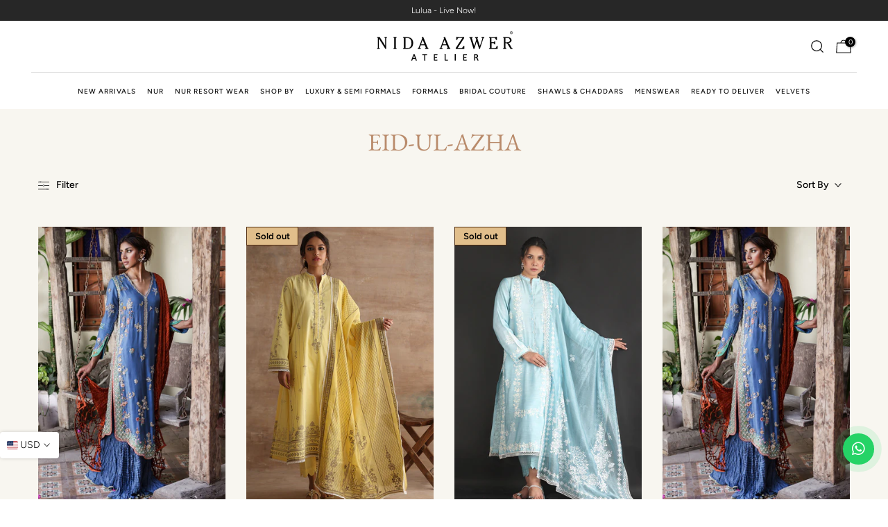

--- FILE ---
content_type: text/html; charset=utf-8
request_url: https://nidaazwer.com/collections/eid22/?section_id=facets
body_size: 467
content:
<div id="shopify-section-facets" class="shopify-section t4s-section-filter t4s-section-admn2-fixed"><link rel="stylesheet" href="//nidaazwer.com/cdn/shop/t/67/assets/drawer.min.css?v=143398322323953714951767875501" media="all">
<link rel="stylesheet" href="//nidaazwer.com/cdn/shop/t/67/assets/facets.css?v=160478476789453459291767875501" media="all">
<div data-filter-links id="t4s-filter-hidden" class="t4s-filter-hidden is--t4s-filter-native t4s-drawer t4s-drawer__left" aria-hidden="true">
   <div class="t4s-drawer__header">
      <span>Filter</span>
      <button class="t4s-drawer__close" data-drawer-close aria-label="Close Search"><svg class="t4s-iconsvg-close" role="presentation" viewBox="0 0 16 14"><path d="M15 0L1 14m14 0L1 0" stroke="currentColor" fill="none" fill-rule="evenodd"></path></svg></button>
   </div>

   <div class="t4s-drawer__content">
      <div class="t4s-drawer__main">
         <div data-t4s-scroll-me class="t4s-drawer__scroll t4s-current-scrollbar"><form id="FacetFiltersForm" data-sidebar-links class="t4s-facets__form t4s-row t4s-g-0"><div id="blockid_1" class="t4s-col-item t4s-col-12 t4s-facet is--blockid_price">
                              <h5 class="t4s-facet-title">Price</h5>
                              <div class="t4s-price_slider_wrapper">
                                <div class="t4s-price_slider"></div>
                                <div class="t4s-price_slider_amount" data-step="1" data-maxstr='filter.v.price.lte' data-minstr='filter.v.price.gte'>
                                  <input type="hidden" class="t4s-url_price" name="url_price" value="">
                                  <input type="hidden" class="t4s-min_price" name="min_price" value="0" data-min="0" placeholder="Min price">
                                  <input type="hidden" class="t4s-max_price" name="max_price" value="147100" data-max="147100" placeholder="Max price">
                                  <div class="t4s-price_steps_slider"></div>
                                  
                                  <div class="t4s-price_label">
                                    Price: <span class="t4s-from"><span class=money>$0</span></span> — <span class="t4s-to"><span class=money>$1,471</span></span>
                                  </div>
                                </div>
                              </div>
                           </div><div id="blockid_2" class="t4s-col-item t4s-col-12 t4s-facet is--blockiddiscount">
                                 <h5 class="t4s-facet-title">Discount</h5>
                                 <div class="t4s-facet-content">
                                    <ul class="t4s-filter__values is--style-checkbox t4s-current-scrollbar"><li 
                                              class="">
                                              <a href="/collections/eid22?filter.p.m.custom.discount=35%25"><div class="t4s-checkbox-wrapper t4s-pr t4s-oh"><svg focusable="false" viewBox="0 0 24 24" width="14" height="14" role="presentation"><path fill="currentColor" d="M9 20l-7-7 3-3 4 4L19 4l3 3z"></path></svg></div>35%<span class="t4s-value-count">(1)</span></a></li><li 
                                              class="">
                                              <a href="/collections/eid22?filter.p.m.custom.discount=50%25"><div class="t4s-checkbox-wrapper t4s-pr t4s-oh"><svg focusable="false" viewBox="0 0 24 24" width="14" height="14" role="presentation"><path fill="currentColor" d="M9 20l-7-7 3-3 4 4L19 4l3 3z"></path></svg></div>50%<span class="t4s-value-count">(1)</span></a></li></ul>
                                 </div>
                           </div><style>
                
                  /* Nur collection prduct type by metafield */
                  .t4s-facet.is--blockidproduct-types{
                    display:none;
                  }
                
              </style><div id="blockid_3" class="t4s-col-item t4s-col-12 t4s-facet is--blockidsize">
                                 <h5 class="t4s-facet-title">Size</h5>
                                 <div class="t4s-facet-content">
                                    <ul class="t4s-filter__values is--style-checkbox t4s-current-scrollbar"><li 
                                              class="NK_size ">
                                              <a href="/collections/eid22?filter.v.option.size=XS"><div class="t4s-checkbox-wrapper t4s-pr t4s-oh"><svg focusable="false" viewBox="0 0 24 24" width="14" height="14" role="presentation"><path fill="currentColor" d="M9 20l-7-7 3-3 4 4L19 4l3 3z"></path></svg></div>XS<span class="t4s-value-count">(3)</span></a></li><li 
                                              class="NK_size ">
                                              <a href="/collections/eid22?filter.v.option.size=S"><div class="t4s-checkbox-wrapper t4s-pr t4s-oh"><svg focusable="false" viewBox="0 0 24 24" width="14" height="14" role="presentation"><path fill="currentColor" d="M9 20l-7-7 3-3 4 4L19 4l3 3z"></path></svg></div>S<span class="t4s-value-count">(4)</span></a></li><li 
                                              class="NK_size ">
                                              <a href="/collections/eid22?filter.v.option.size=M"><div class="t4s-checkbox-wrapper t4s-pr t4s-oh"><svg focusable="false" viewBox="0 0 24 24" width="14" height="14" role="presentation"><path fill="currentColor" d="M9 20l-7-7 3-3 4 4L19 4l3 3z"></path></svg></div>M<span class="t4s-value-count">(3)</span></a></li><li 
                                              class="NK_size ">
                                              <a href="/collections/eid22?filter.v.option.size=L"><div class="t4s-checkbox-wrapper t4s-pr t4s-oh"><svg focusable="false" viewBox="0 0 24 24" width="14" height="14" role="presentation"><path fill="currentColor" d="M9 20l-7-7 3-3 4 4L19 4l3 3z"></path></svg></div>L<span class="t4s-value-count">(3)</span></a></li><li 
                                              class="NK_size ">
                                              <a href="/collections/eid22?filter.v.option.size=XL"><div class="t4s-checkbox-wrapper t4s-pr t4s-oh"><svg focusable="false" viewBox="0 0 24 24" width="14" height="14" role="presentation"><path fill="currentColor" d="M9 20l-7-7 3-3 4 4L19 4l3 3z"></path></svg></div>XL<span class="t4s-value-count">(2)</span></a></li><li 
                                              class="NK_size ">
                                              <a href="/collections/eid22?filter.v.option.size=One+Size"><div class="t4s-checkbox-wrapper t4s-pr t4s-oh"><svg focusable="false" viewBox="0 0 24 24" width="14" height="14" role="presentation"><path fill="currentColor" d="M9 20l-7-7 3-3 4 4L19 4l3 3z"></path></svg></div>One Size<span class="t4s-value-count">(4)</span></a></li></ul>
                                 </div>
                           </div><style>
                
                  /* Nur collection prduct type by metafield */
                  .t4s-facet.is--blockidproduct-types{
                    display:none;
                  }
                
              </style><div id="blockid_4" class="t4s-col-item t4s-col-12 t4s-facet is--blockidfabric">
                                 <h5 class="t4s-facet-title">Fabric</h5>
                                 <div class="t4s-facet-content">
                                    <ul class="t4s-filter__values is--style-checkbox t4s-current-scrollbar"><li 
                                              class="">
                                              <a href="/collections/eid22?filter.v.option.fabric=Khaadi+Silk"><div class="t4s-checkbox-wrapper t4s-pr t4s-oh"><svg focusable="false" viewBox="0 0 24 24" width="14" height="14" role="presentation"><path fill="currentColor" d="M9 20l-7-7 3-3 4 4L19 4l3 3z"></path></svg></div>Khaadi Silk<span class="t4s-value-count">(2)</span></a></li><li 
                                              class="">
                                              <a href="/collections/eid22?filter.v.option.fabric=Pure+Raw+Silk"><div class="t4s-checkbox-wrapper t4s-pr t4s-oh"><svg focusable="false" viewBox="0 0 24 24" width="14" height="14" role="presentation"><path fill="currentColor" d="M9 20l-7-7 3-3 4 4L19 4l3 3z"></path></svg></div>Pure Raw Silk<span class="t4s-value-count">(1)</span></a></li></ul>
                                 </div>
                           </div><style>
                
                  /* Nur collection prduct type by metafield */
                  .t4s-facet.is--blockidproduct-types{
                    display:none;
                  }
                
              </style><div id="blockid_5" class="t4s-col-item t4s-col-12 t4s-facet is--blockidproduct-type">
                                 <h5 class="t4s-facet-title">Product type</h5>
                                 <div class="t4s-facet-content">
                                    <ul class="t4s-filter__values is--style-checkbox t4s-current-scrollbar"><li 
                                              class="">
                                              <a href="/collections/eid22?filter.p.product_type=Nur+Basics"><div class="t4s-checkbox-wrapper t4s-pr t4s-oh"><svg focusable="false" viewBox="0 0 24 24" width="14" height="14" role="presentation"><path fill="currentColor" d="M9 20l-7-7 3-3 4 4L19 4l3 3z"></path></svg></div>Nur Basics<span class="t4s-value-count">(2)</span></a></li><li 
                                              class="">
                                              <a href="/collections/eid22?filter.p.product_type=Formals"><div class="t4s-checkbox-wrapper t4s-pr t4s-oh"><svg focusable="false" viewBox="0 0 24 24" width="14" height="14" role="presentation"><path fill="currentColor" d="M9 20l-7-7 3-3 4 4L19 4l3 3z"></path></svg></div>Formals<span class="t4s-value-count">(2)</span></a></li></ul>
                                 </div>
                           </div><style>
                
                  /* Nur collection prduct type by metafield */
                  .t4s-facet.is--blockidproduct-types{
                    display:none;
                  }
                
              </style><div id="blockid_6" class="t4s-col-item t4s-col-12 t4s-facet is--blockidproduct-types">
                                 <h5 class="t4s-facet-title">Product type </h5>
                                 <div class="t4s-facet-content">
                                    <ul class="t4s-filter__values is--style-checkbox t4s-current-scrollbar"><li 
                                              class="">
                                              <a href="/collections/eid22?filter.p.m.custom.nur_sub_category=Essentials"><div class="t4s-checkbox-wrapper t4s-pr t4s-oh"><svg focusable="false" viewBox="0 0 24 24" width="14" height="14" role="presentation"><path fill="currentColor" d="M9 20l-7-7 3-3 4 4L19 4l3 3z"></path></svg></div>Essentials<span class="t4s-value-count">(2)</span></a></li></ul>
                                 </div>
                           </div><style>
                
                  /* Nur collection prduct type by metafield */
                  .t4s-facet.is--blockidproduct-types{
                    display:none;
                  }
                
              </style><div id="blockid_7" class="t4s-col-item t4s-col-12 t4s-facet is--blockidColor">
                              <h5 class="t4s-facet-title">Color</h5>
                              <div class="t4s-facet-content">
                                 <ul class="t4s-filter__values is--style-color t4s-current-scrollbar"><li ><a href="/collections/eid22?filter.v.option.color=Blue"><div class="t4s-filter_color t4s-pr t4s-oh"><span class="bg_color_blue lazyloadt4s"></span><svg focusable="false" viewBox="0 0 24 24" width="14" height="14" role="presentation"><path fill="currentColor" d="M9 20l-7-7 3-3 4 4L19 4l3 3z"></path></svg></div> Blue<span class="t4s-value-count">(1)</span></a></li><li ><a href="/collections/eid22?filter.v.option.color=Yellow"><div class="t4s-filter_color t4s-pr t4s-oh"><span class="bg_color_yellow lazyloadt4s"></span><svg focusable="false" viewBox="0 0 24 24" width="14" height="14" role="presentation"><path fill="currentColor" d="M9 20l-7-7 3-3 4 4L19 4l3 3z"></path></svg></div> Yellow<span class="t4s-value-count">(1)</span></a></li></ul>
                              </div>
                            </div><style>
                
                  /* Nur collection prduct type by metafield */
                  .t4s-facet.is--blockidproduct-types{
                    display:none;
                  }
                
              </style><div id="blockid_8" class="t4s-col-item t4s-col-12 t4s-facet is--blockiditem">
                                 <h5 class="t4s-facet-title">Item</h5>
                                 <div class="t4s-facet-content">
                                    <ul class="t4s-filter__values is--style-checkbox t4s-current-scrollbar"><li 
                                              class="">
                                              <a href="/collections/eid22?filter.v.option.item=Dhaka+Pajama"><div class="t4s-checkbox-wrapper t4s-pr t4s-oh"><svg focusable="false" viewBox="0 0 24 24" width="14" height="14" role="presentation"><path fill="currentColor" d="M9 20l-7-7 3-3 4 4L19 4l3 3z"></path></svg></div>Dhaka Pajama<span class="t4s-value-count">(2)</span></a></li><li 
                                              class="">
                                              <a href="/collections/eid22?filter.v.option.item=Dupatta"><div class="t4s-checkbox-wrapper t4s-pr t4s-oh"><svg focusable="false" viewBox="0 0 24 24" width="14" height="14" role="presentation"><path fill="currentColor" d="M9 20l-7-7 3-3 4 4L19 4l3 3z"></path></svg></div>Dupatta<span class="t4s-value-count">(4)</span></a></li><li 
                                              class="">
                                              <a href="/collections/eid22?filter.v.option.item=Pants"><div class="t4s-checkbox-wrapper t4s-pr t4s-oh"><svg focusable="false" viewBox="0 0 24 24" width="14" height="14" role="presentation"><path fill="currentColor" d="M9 20l-7-7 3-3 4 4L19 4l3 3z"></path></svg></div>Pants<span class="t4s-value-count">(2)</span></a></li><li 
                                              class="">
                                              <a href="/collections/eid22?filter.v.option.item=Shirt"><div class="t4s-checkbox-wrapper t4s-pr t4s-oh"><svg focusable="false" viewBox="0 0 24 24" width="14" height="14" role="presentation"><path fill="currentColor" d="M9 20l-7-7 3-3 4 4L19 4l3 3z"></path></svg></div>Shirt<span class="t4s-value-count">(2)</span></a></li><li 
                                              class="">
                                              <a href="/collections/eid22?filter.v.option.item=Shirt+%26+Pant"><div class="t4s-checkbox-wrapper t4s-pr t4s-oh"><svg focusable="false" viewBox="0 0 24 24" width="14" height="14" role="presentation"><path fill="currentColor" d="M9 20l-7-7 3-3 4 4L19 4l3 3z"></path></svg></div>Shirt &amp; Pant<span class="t4s-value-count">(1)</span></a></li></ul>
                                 </div>
                           </div><style>
                
                  /* Nur collection prduct type by metafield */
                  .t4s-facet.is--blockidproduct-types{
                    display:none;
                  }
                
              </style><div id="blockid_9" class="t4s-col-item t4s-col-12 t4s-facet is--blockidavailability">
                                 <h5 class="t4s-facet-title">Availability</h5>
                                 <div class="t4s-facet-content">
                                    <ul class="t4s-filter__values is--style-checkbox t4s-current-scrollbar"><li 
                                              class="NK_avail">
                                              <a href="/collections/eid22?filter.v.availability=1"><div class="t4s-checkbox-wrapper t4s-pr t4s-oh"><svg focusable="false" viewBox="0 0 24 24" width="14" height="14" role="presentation"><path fill="currentColor" d="M9 20l-7-7 3-3 4 4L19 4l3 3z"></path></svg></div>In stock<span class="t4s-value-count">(2)</span></a></li><li 
                                              class="">
                                              <a href="/collections/eid22?filter.v.availability=0"><div class="t4s-checkbox-wrapper t4s-pr t4s-oh"><svg focusable="false" viewBox="0 0 24 24" width="14" height="14" role="presentation"><path fill="currentColor" d="M9 20l-7-7 3-3 4 4L19 4l3 3z"></path></svg></div>Out of stock<span class="t4s-value-count">(2)</span></a></li></ul>
                                 </div>
                           </div><style>
                
                  /* Nur collection prduct type by metafield */
                  .t4s-facet.is--blockidproduct-types{
                    display:none;
                  }
                
              </style></form>
         </div>
      </div></div>
</div></div>

--- FILE ---
content_type: text/css
request_url: https://nidaazwer.com/cdn/shop/t/67/assets/custom.css?v=100227062497078351511767875501
body_size: 5478
content:
.my-btn{display:flex;width:max-content;margin:auto;background-color:transparent;color:#222;text-decoration:underline;font-size:15px;font-weight:500}.my-btn:hover{background-color:transparent!important}.jNA button.flickityt4s-button.flickityt4s-prev-next-button.previous:after,.jNA button.flickityt4s-button.flickityt4s-prev-next-button.previous:before{position:absolute;content:"";width:20px;height:20px;opacity:1}.jNA button.flickityt4s-button.flickityt4s-prev-next-button.previous:after{content:"";display:inline-block;width:20px;height:20px;background-image:url(https://cdn.shopify.com/s/files/1/0790/3779/2529/files/icons8-arrow-right-96_1.png?v=1728885877);background-size:cover;transform:scaleX(-1)}button.flickityt4s-button.flickityt4s-prev-next-button.next:after,button.flickityt4s-button.flickityt4s-prev-next-button.next:before{position:absolute;content:"";width:20px;height:20px;opacity:1}.jNA button.flickityt4s-button.flickityt4s-prev-next-button.next:after{content:"";display:inline-block;width:20px;height:20px;background-image:url(https://cdn.shopify.com/s/files/1/0790/3779/2529/files/icons8-arrow-right-96_1.png?v=1728885877);background-size:cover}.jbridal{margin-top:70px;margin-bottom:70px}.borders{display:flex;justify-content:center}.borderone{border:2px solid #A8907C;width:1250px}.bordertwo{border:2px solid #A8907C;margin:-11px -11px 8px 9px;width:1250px}span.t4s-value-count{display:none}li#item_base_RQfB8A a{font-weight:600}h3.t4s-image-text-heading.t4s-fs-md-40.t4-fs-30{letter-spacing:1px!important}span.t4s-badge-price{display:none}.t4s-product-quick-shop .t4s-product-price ins span.money{color:red!important}li#item_mega_rT4tkn>a{color:red;font-weight:600}li#item_menu_cDgd8m>a>span.t4s-nav_link_txt{color:red!important;font-weight:600}span.t4s-badge-item.t4s-badge-sale{border:2px solid #AB0000}span.t4s-badge-item.t4s-badge-soldout{color:#000;font-weight:600!important;border:1px solid #512c0e!important}div#moneyAll del{font-size:18px}p.t4s-cart__agree a{text-decoration:underline}a.t4s-btn__cart{margin-bottom:0!important}.t4s-pr-ellipsis-true .t4s-product .t4s-product-title{text-overflow:clip!important;white-space:normal!important}.type_mn_link>.t4s-heading{font-size:13px;font-weight:600;padding-bottom:2px;margin-bottom:5px}.type_mn_link .t4s-sub-column li a{font-size:13px;padding:5px 0}div#content_mega_Amax68 .t4s-container{transform:translate(10px);overflow:hidden}div#content_mega_Amax68{padding:20px 15px!important}div#content_mega_6fDa6F,div#content_mega_zKULQV,div#content_mega_xgdefK,div#content_mega_3hXmr4,div#content_header-bottom-1{padding:20px!important}.t4s-swatch__option.is-t4s-name__size{position:relative;padding-bottom:20px}.t4s-swatch__option.is-t4s-name__size a.t4s-ch.t4s-btn__size-chart{position:absolute;bottom:0;font-weight:400}.t4s-mini-search__content.t4s_ratioadapt{max-height:max-content!important}.searched_new_list.t4s_ratioadapt i.lab.la-whatsapp{color:#000!important}body.template-collection .header-banner h1.title-head{margin-bottom:10px}.t4s-section-header__mid{border-bottom:1px solid #b3b3b3;margin:0 30px}nav.t4s-navigation.t4s-text-center.t4s-nav__hover_sideup.t4s-nav-arrow__false{padding-top:15px;padding-bottom:15px}body.template-product .t4s-section-header__mid,body.template-collection .t4s-section-header__mid,body.template-page .t4s-section-header__mid{border-color:#e3e3e3}.t4s-col-item.t4s-gallery-item.t4s-gallery-item-1 .t4s_ratio:before,.t4s-col-item.t4s-gallery-item.t4s-gallery-item-3 .t4s_ratio:before{--t4s-aspect-ratio: calc(99.8% / (var(--aspect-ratioapt)))}p.t4s-db{font-size:12px!important;margin:0;margin-top:8px!important;line-height:18px!important}.simple-btn .t4s-feature-columns__content a.t4s-btn:after{border:1px solid}.simple-btn .t4s-feature-columns__content a.t4s-btn:hover:before,.simple-btn .t4s-feature-columns__content a.t4s-btn:hover{background-color:transparent!important}.text-center span.t4s-section-des.t4s-subtitle{text-align:center}.btn-over-img .t4s-col-item:hover img,.image-hover .t4s-col-item.t4s-gallery-item:hover img{transform:scale(1.1)}.text-over-image{position:absolute!important;bottom:60px!important;left:50%!important;transform:translate(-50%)!important;width:max-content!important;height:auto!important;z-index:9;text-align:center}.text-over-image h2.image-over-heading{color:#fff;font-family:Figtree;display:block;margin-bottom:10px;font-size:35px}.text-over-image a.btn-over-image{color:#fff;border:1px solid;padding:8px 20px;display:inline-block}.image-hover .t4s-cat-content.t4s-source-image img{transition:.5s}.image-hover .t4s-cat-content.t4s-source-image:hover img{transform:scale(1.1);transition:.5s}.slider_image_hover .t4s-col-img .flickityt4s-viewport .t4s-col-item .t4s_ratio:hover img{transform:scale(1.1);transition:.9s}.slider_image_hover .t4s-col-img .flickityt4s-viewport .t4s-col-item .t4s_ratio{position:relative;overflow:hidden;transition:.9s}.slider_image_hover .t4s-col-img .flickityt4s-viewport .t4s-col-item .t4s_ratio img{transition:.9s}.featured-col-inner{display:block;position:relative}.featured-col-inner .t4s_ratio{margin:0!important}.featured-col-inner .t4s_ratio{position:relative;overflow:hidden!important;max-width:100%!important}h3.t4s-section-title.t4s-title a{color:#000}.mfp-wrap,.t4sp-theme .mfp-wrap{overflow:none!important;height:100vh}div#content_mega_Amax68 .t4s-row .t4s-col-2{flex:0 0 auto;width:19.666667%!important}button.tn.t4s-d-inline-flex.pinchtozoom{padding:10px 20px!important;height:auto;position:absolute;left:50%;transform:translate(-50%);border-radius:30px;-webkit-backdrop-filter:blur(5px);backdrop-filter:blur(5px);background-color:#fffc;display:none!important}.t4s-section-main-product .t4s-pr-group-btns{width:100%}button.tn.t4s-d-inline-flex.pinchtozoom span.t4s-pr__text-btn{max-width:100%;padding:0;font-weight:500}.t4s-single-product-badge.t4s-pa.t4s-pe-none.t4s-op-0.lazyloadt4sed{left:15px;right:unset}body.template-collection main#MainContent{background:#f8f6f0}.collection-whatsapp a span.t4s-text-pr{font-size:14px;letter-spacing:1px}.collection-whatsapp a.t4s-pr-item-btn.t4s-pr-addtocart.callforpricing:hover{background-color:transparent!important;color:#000}div#t4s-filter-hidden{padding-left:10px}.t4s-richtext_text_d3d68j.t4s-pr__richtext.t4s-rte{margin-bottom:25px!important}.t4s-top-list-collections .t4s-cat-item a:hover,.t4s-top-list-collections .t4s-cat-item.t4s-current-cat a{border-color:#745b49}div#shopify-section-template--22517122105617__heading_template{margin-bottom:10px}.t4s-richtext_text_d3d68j.t4s-pr__richtext.t4s-rte p{font-size:12px!important}.custom_vendor_name p{font-size:15px;font-weight:400;line-height:25px;margin-bottom:0;letter-spacing:2.5px!important}.t4s-product__info-wrapper .t4s-product__price-review span.money{letter-spacing:2px}.t4s-swatch__option.is-t4s-style__color.is-t4s-name__color.is--first-color span.t4s-dib.t4s-swatch__current{display:none}.t4s-swatch__option.is-t4s-style__color.is-t4s-name__color.is--first-color{order:3}.addons span.money{display:block!important}a.call-price{font-size:15px;color:#b98b6b!important;font-weight:500!important}li.NA-View.All.t4s-menu-item a{font-weight:600!important;border-top:1px solid rgba(var(--text-color-rgb),.2);padding-left:10px;margin:5px 20px}li.NAA-View.All.t4s-menu-item.t4s-item-level-2 a{font-weight:600!important;border-top:1px solid rgba(var(--text-color-rgb),.2);padding-left:40px}li.NAL-View.All.t4s-menu-item a{font-weight:600;color:#ad7936!important;border:0!important;text-decoration:none!important}.t4s-csecondary{font-weight:400}.t4s-sku-wrapper{margin-bottom:5px!important}span.newsText{display:none}.t4s-liquid_custom_liquid_9B4pLW.custom_vendor_name.t4s-pr__custom-liquid.t4s-rte{text-transform:uppercase;margin-bottom:5px}.t4s-product__price-review{margin-bottom:5px!important}.t4s-product-price span.money{letter-spacing:2px;font-weight:600}.t4s-product_social-share.t4s-text-end{margin:0}.t4s-mini_cart__meta .t4s-cart_meta_price span.money{display:block;font-weight:500;font-size:14px}.t4s-cart__totalPrice span.money{display:block}.t4s-mini_cart__title{font-weight:600}.t4s-section-inner.about-text-center .t4s-container .t4s-image-text{justify-content:center}div#ProductInfo-template--main-qv__main .t4s-liquid_custom_liquid_wzwrLL.t4s-pr__custom-liquid.t4s-rte{margin-bottom:0!important}div#ProductInfo-template--main-qv__main .t4s-liquid_custom_liquid_wzwrLL.t4s-pr__custom-liquid.t4s-rte p{font-size:16px;text-transform:uppercase}div#ProductInfo-template--main-qv__main h1.t4s-product__title{line-height:1}div#ProductInfo-template--main-qv__main .t4s-product-price{font-size:18px;margin-bottom:10px;color:#b98b6b;font-weight:500}p.qv-vendorname{line-height:1;text-transform:uppercase;font-size:16px;margin-bottom:14px;font-weight:500;margin-top:5px}.t4s-product-qs__title>a,.t4s-product-quick-view .t4s-product__title>a{font-family:EB-Garamond}div#ProductInfo-template--main-qv__main p{font-size:14px}.t4s-product-qs__price{margin-bottom:5px}h1.t4s-product-qs__title{margin:0!important}.t4s-product-qs-inner span.money{color:#b98b6b}.t4s-product-qs-inner span.money{color:#b98b6b;font-weight:500}.t4s-product__social img{width:18px}.js-resize-sensor,.t-CardsRegion,.a-CardView-media,.a-TMV-w-scroll{overflow:visible!important}.t4s_ratio.t4s-product__media img{transition:.2s!important}.t4s-pr__btn-detail{margin-top:15px;text-align:center;margin-bottom:15px}.t4s-product-quick-shop .t4s-product-form__variants,.t4s-product-quick-view .t4s-product__description p{margin-bottom:0}.t4s-product-quick-view .t4s-product__description{margin-bottom:10px}button.read-more-btn{background-color:transparent;color:#000;padding:0;margin-bottom:20px;margin-top:10px}.t4s-product-vendor{margin-top:5px!important;margin-bottom:4px!important;letter-spacing:3.5px!important;text-transform:uppercase;line-height:1;font-size:12px}.t4s-socials.t4s-socials-style-1{display:flex;flex-direction:column;position:absolute;right:0;opacity:0;gap:13px;z-index:-999999}.t4s-product__social{transition:.5s;position:absolute;top:23px;right:0;height:100px;cursor:pointer}.t4s-product__social:hover .t4s-socials.t4s-socials-style-1{opacity:1;z-index:999999;top:35px;transition:.5s}.gap-slider-image .t4s-col-item{padding:0 5px}li#item_mega_rT4tkn a.t4s-lh-1.t4s-d-flex.t4s-align-items-center.t4s-pr{font-weight:700!important}.t4s-product a.t4s-pr-wishlist.is--added,.css_for_wis_app_true .t4s-product .t4s-pr-wishlist.is--added{background-color:transparent;color:red}a.t4s-pr-item-btn.t4s-pr-quickview:hover{color:#fff}a.t4s-pr-item-btn.t4s-pr-quickview,.t4s-pr-style6 .t4s-product-btns2>.t4s-pr-item-btn{color:#dda74f}body.template-cart p.t4s-pr.t4s-cart__agree input[type=checkbox][data-agree-checkbox]+label:before{top:0}@media (max-width: 767px){.about-text .t4s-image-text-des.t4-fs-md-18.t4s-fs-15.t4s-rte p{margin-bottom:10px}}.t4s-top-bar__wrap{padding:0;min-height:30px;font-size:12px}p.t4s-cart_meta_variant{font-size:12px!important;line-height:15px!important;margin-bottom:5px!important}.t4s-section-inner.t4s_nt_se_template--22177941291281__product-recommendations .t4s-product-info__inner .t4s-product-price span.money{display:block}a.t4s-pr-item-btn.t4s-pr-addtocart.callforpricing{font-size:16px;letter-spacing:0;font-weight:500;display:flex;align-items:center}a.t4s-pr-item-btn.t4s-pr-addtocart.callforpricing i.lab.la-whatsapp{color:#fff;font-size:22px!important}.t4s-mini-search__content.t4s_ratioadapt a.t4s-pr-item-btn.t4s-pr-addtocart.callforpricing i.lab.la-whatsapp{color:#000}div#whatsapp a.t4s-pr-item-btn.t4s-pr-addtocart.callforpricing{background-color:#000;width:fit-content;padding:10px 30px;color:#fff;margin-top:13px}div#whatsapp a.t4s-pr-item-btn.t4s-pr-addtocart.callforpricing:hover{background-color:#1a1a1a}.t4s-text-center .t4s-newsletter__inner input.t4s-newsletter__email::placeholder{text-align:left}.t4s-popup-newsletter-form span.t4s-newsletter__text span.newsText{display:block}div#t4s-popup__newsletter{position:relative}div#t4s-popup__newsletter button.mfp-close{position:absolute}.t4s-btn-currencies-sidebar{left:0;width:fit-content;bottom:40px;top:auto}a.text-white{color:#fff!important;height:75px;position:relative;margin:8px;border-radius:15px}.bg-overlay{position:absolute;background-color:#00000059;width:100%;height:100%;left:0;top:0;z-index:revert-layer}.nav-title{z-index:9}body.template-collection .header-banner .t4s-container div.desc-head{font-size:24px}.t4s-icon.t4s-icon--heart,.t4s-site-nav__icons.t4s-use__kalles svg.t4s-icon--account,.t4s-icon.t4s-icon--search{width:24px;height:24px}p{font-size:18px;line-heignt:1.5;color:#000;font-weight:300}.t4s-product__info-wrapper ul li span,.t4s-product__info-wrapper ul li{font-size:14px!important}.shopify-section-header-sticky .t4s-header__wrapper .t4s-section-header__mid .t4s-row .t4s-col-group_btns .t4s-site-nav__icon.t4s-site-nav__search img,.shopify-section-header-sticky .t4s-header__wrapper .t4s-site-nav__icon.t4s-site-nav__heart img,.shopify-section-header-sticky .t4s-header__wrapper .t4s-site-nav__icon.t4s-site-nav__cart img{filter:brightness(0)}.t4s-product-info h3.t4s-product-title{letter-spacing:3px}.t4s-product-vendor a{font-weight:500;text-transform:uppercase}svg.accordian_arrow{transition:.5s;width:20px}.t4s-tabs.t4s-accordion-mb-true .t4s-tab-wrapper a{background-color:transparent}.t4s-tab-wrapper.t4s-active svg.accordian_arrow{transform:rotate(180deg)}.t4s-product-tabs-wrapper .t4s-tab-content{border:0!important;padding:0!important;font-size:16px!important}.t4s-product-tabs-wrapper .t4s-tab-content p{font-size:14px!important;line-height:26px}.t4s-flicky-slider.t4s-dots-style-elessi .dot.is-selected,.t4s-flicky-slider .flickityt4s-page-dots .dot{--slider-dot-width: 89px;height:4px}.t4s-section-inner.btn-over-img .t4s_ratioadapt .t4s-col-item .t4s-feature-columns__content{position:absolute;bottom:30px;z-index:99;width:100%}.t4s-section-inner.btn-over-img .t4s_ratioadapt .t4s-col-item .t4s-feature-columns__content h3.t4s-feature-columns__title a:hover{text-shadow:2px 2px 1px #000000;color:#fff}.t4s-section-inner.btn-over-img .t4s-col-item:hover .t4s-feature-columns__content h3.t4s-feature-columns__title:after{-webkit-opacity:1!important;transition:.5s!important}.text-bm-0 .t4s-image-text-des p{margin-bottom:0}.desktop-mobile-image .mobile_image{display:none}.t4s-section-inner.text-with-collections h3.t4s-image-text-heading.image-text-heading_custom{letter-spacing:14px}.left-Col_Image-mobile-image{display:none}.t4s-coll-style-7 .t4s-cate-wrapper{min-width:100%;transform:none;height:fit-content;position:relative;bottom:0}.t4s-image-text-des.t4s-image-text-des-custom{width:70%;margin:auto}.t4s-section-inner.text-with-collections .t4s-image-text-des.t4s-image-text-des-custom p{color:#745b49!important;font-weight:400}.mobile-btn{display:none}.desktop_image{display:block}.mobile_image,.t4s-custom-col.bl-bl_col_J38cgJ{display:none}.t4s-fs-md-40{letter-spacing:12px}.t4s-section-inner.text-bm-0 a.t4s-btn{letter-spacing:2px;padding:7px 20px!important;display:inline}.t4s-footer-wrap h3.t4s-col-heading{font-family:Figtree;font-size:18px;font-weight:500}.about-banner .t4s-banner-content{text-align:right!important;left:35%;width:50%!important}.about-text .t4s-col-text h3.t4s-image-text-heading{border-bottom:2px solid #707070!important;width:fit-content;margin-left:auto;font-size:40px}.about-left.about-text .t4s-col-text h3.t4s-image-text-heading{margin-left:0}.t4s-section-inner.innerpagescontent h2{margin-bottom:10px}.t4s-section-inner.innerpagescontent h3{margin-bottom:10px;font-size:24px}.t4s-section-inner.innerpagescontent p{font-size:18px;font-weight:200}.t4s-section-inner.innerpagescontent td{font-size:16px}body.template-collection div.page-head{padding:30px 0 15px}.t4s-collection-header{margin-top:0}.t4s-product__info-wrapper .t4s-richtext_text_d3d68j.t4s-pr__richtext.t4s-rte p{margin-bottom:15px}@media (min-width: 1700px){.t4s-section-inner.custom-contact-form h3{font-size:35px!important}.t4s-contact-info .address{letter-spacing:1px}}@media (max-width: 1700px){body.template-collection .t4s-top-collections-section .flickityt4s-viewport{height:40px!important}.t4s-col-item.t4s-gallery-item.t4s-gallery-item-1 .t4s_ratio:before,.t4s-col-item.t4s-gallery-item.t4s-gallery-item-3 .t4s_ratio:before{--t4s-aspect-ratio: calc(100% / (var(--aspect-ratioapt)))}.t4s-footer-menu ul li *{font-size:14px!important;line-height:1}.t4s-nav__ul>li>a{padding:5px 10px;font-size:12px;letter-spacing:1px}.t4s-fs-md-71{font-size:56px!important;line-height:46px!important}.t4s-section-inner.text-with-collections h3.t4s-image-text-heading.image-text-heading_custom{letter-spacing:12px}.t4s-title{font-size:26px;line-height:42px}.t4s-fs-md-40{font-size:39px}.text-bm-0 .t4s-image-text-des p{width:75%;margin:auto}.t4s-section-inner.text-bm-0 a.t4s-btn{font-size:12px;padding:7px 20px!important;display:inline}body p,span.t4s-section-des.t4s-subtitle{font-size:14px!important;line-height:24px!important}.t4s-header__logo img{padding-bottom:0}.t4s-top-bar__wrap{padding:0}span.ticker-text{font-size:14px}.t4s-section-inner.btn-over-img .t4s_ratioadapt .t4s-col-item .t4s-feature-columns__content h3.t4s-feature-columns__title,.t4s-section-inner.btn-over-img.hed-wit-sub .t4s_ratioadapt .t4s-col-item .t4s-feature-columns__content h3.t4s-feature-columns__title{font-size:45px}.t4s-footer-raw-html a{font-size:16px!important}.t4s-product .t4s-product-price{font-size:14px}.custom-collection-list a.t4s-cat-title span.t4s-text{font-size:9px;line-height:19px}.shopnowbtn .t4s-product-btns a.t4s-pr-item-btn.t4s-pr-addtocart svg.t4s-icon.t4s-icon--cart{width:18px}.t4s-footer-wrap h3.t4s-col-heading{margin-bottom:10px;font-size:18px}body.template-collection .header-banner .t4s-container div.desc-head{font-size:20px}.t4s-product__info-wrapper h1.t4s-product__title{font-size:25px;line-height:35px}.t4s-liquid_custom_liquid_9B4pLW.custom_vendor_name.t4s-pr__custom-liquid.t4s-rte{margin-bottom:0}.t4s-product__info-wrapper .t4s-product__price-review span.money{font-size:18px}.t4s-product-price{line-height:20px!important}.custom_vendor_name p{font-size:13px!important;line-height:26px!important}.t4s-swatch__title{font-size:13px!important;line-height:13px!important;margin-bottom:0!important}.t4s-swatch__list .t4s-swatch__item{font-size:14px;font-weight:400}.t4s-swatch__option.is-t4s-name__size a.t4s-ch.t4s-btn__size-chart{font-size:13px}.t4s-tabs.t4s-accordion-mb-true .t4s-tab-wrapper a span{font-size:16px;padding-left:0}}@media (min-width: 1600px){.slider_image_hover .t4s-image-text-content .t4s-image-text-des p{width:80%;margin:auto}}@media (max-width: 1440px){body.template-collection .header-banner .t4s-container div.desc-head{font-size:20px}}@media (max-width: 1366px){.t4s-footer-wrap h3.t4s-col-heading{margin-bottom:10px;font-size:16px}.t4s-title,.t4s-fs-md-40{font-size:35px;line-height:1}.t4s-fs-md-71{font-size:40px;line-height:50px}.t4s-product .t4s-product-title{font-size:14px}.t4s-product .t4s-product-price{font-size:13px}.t4s-section-inner.btn-over-img .t4s_ratioadapt .t4s-col-item .t4s-feature-columns__content h3.t4s-feature-columns__title,.t4s-section-inner.btn-over-img.hed-wit-sub .t4s_ratioadapt .t4s-col-item .t4s-feature-columns__content h3.t4s-feature-columns__title{font-size:38px;letter-spacing:6px}.t4s-image-text-des.t4s-image-text-des-custom{width:100%;margin:auto}.text-with-collections .t4s-col-text{padding-left:30px!important;padding-right:30px!important}}@media (max-width: 1280px){.t4s-flicky-slider.t4s-dots-style-elessi .dot.is-selected,.t4s-flicky-slider .flickityt4s-page-dots .dot{--slider-dot-width: 55px;height:4px}.t4s-title,.t4s-fs-md-40{font-size:28px;line-height:1}body.template-collection .header-banner .t4s-container div.desc-head{font-size:18px}.text-with-collections .t4s-col-text{padding-left:20px!important;padding-right:20px!important}}.desktop-image-gallery{display:none}.bridal-text .t4s-image-text-des.t4-fs-md-15.t4s-fs-15.t4s-rte>p{font-weight:500;margin-bottom:35px}@media (min-width: 1025px){.bordertwo img{padding:20px}.bridal-text h3.t4s-image-text-heading.t4s-fs-md-40.t4-fs-30{font-size:33px;font-weight:600}.app-mob{display:none}.desktop-image-gallery{display:block}.mobile-image-gallery{display:none}#ProductInfo-template--main-qv__main{overflow-y:scroll!important;height:90vh}}@media (max-width: 1024px){.ttext{font-size:13px!important}.bordertwo img{padding:10px}.bridal-text h3.t4s-image-text-heading.t4s-fs-md-40.t4-fs-30{font-size:26px;font-weight:600}.app-desktop{display:none}.t4s-site-nav__icons.t4s-use__kalles.is--hover1.t4s-h-cart__design1.t4s-lh-1.t4s-d-inline-flex.t4s-align-items-center{display:none!important}.t4s-row.t4s-row__product .t4s-col-lg-auto.t4s-order-lg-first.t4s-col-12.t4s-col-item.t4s-col-thumb.t4s-pr.t4s-oh{width:100%!important}.mobile-image-gallery .t4s-gallery-item-0 .t4s_ratio.t4s-img-wrap:before{--t4s-aspect-ratio: calc(100% / (var(--aspect-ratioapt)))}.mobile-image-gallery .t4s-gallery-item-3 .t4s_ratio.t4s-img-wrap:before{--t4s-aspect-ratio: calc(114% / (var(--aspect-ratioapt)))}.mobile-image-gallery .t4s-gallery-item-1 .t4s_ratio.t4s-img-wrap:before{--t4s-aspect-ratio: calc(150% / (var(--aspect-ratioapt)))}.mobile-image-gallery .t4s-gallery-item-2 .t4s_ratio.t4s-img-wrap:before{--t4s-aspect-ratio: calc(110% / (var(--aspect-ratioapt)))}body.template-collection .header-banner .t4s-container div.desc-head{font-size:18px;line-height:1.5}.text-with-collections .t4s-col-text{margin-top:15px;margin-bottom:30px}.col-rever .t4s-image-text{flex-direction:column-reverse}.desktop-mobile-image .desktop_image,.desktop-mobile-image .t4s-feature-columns__content,.left-Col_Image-desktop-image{display:none!important}.desktop-mobile-image .mobile_image,.left-Col_Image-mobile-image{display:block}.desktop-btn{display:none}.mobile-btn{display:block;text-align:center;margin-top:5px}.t4s-section-inner.text-with-collections .t4s-collection-item{margin-bottom:10px}.t4s-title,.t4s-fs-md-40{letter-spacing:8px;margin-bottom:20px}.desktop_image{display:none}.mobile_image{display:block}}@media (max-width: 991px){.text-with-collections{position:relative}.text-with-collections:before{content:"";background-color:#fff;width:100%;height:30%;position:absolute;bottom:0;left:0;z-index:1}.text-with-collections .t4s-image-text{z-index:9;position:relative}.t4s-slide-text-des p{margin-top:10px;width:100%}.t4s-section-inner.text-with-collections .t4s-image-text-heading{margin-bottom:0}.t4s-section-inner.text-with-collections .t4s-image-text-content{margin-bottom:20px}}@media (min-width: 767px){a#b_custom_button_YbqD9Y{right:26%}}@media (max-width: 767px){.p-1.t4s-col-12{width:60%!important}.p-2.t4s-col-12{width:40%!important}.borderone{width:296px!important}.bordertwo{margin:-8px -8px 6px 6px!important;width:296px!important}div#b_image_wxPwRd{margin-top:20px}.jbridal{margin-top:20px!important;margin-bottom:20px!important}.t4s-pr-ellipsis-true .t4s-product .t4s-product-title{max-width:150px;line-height:1.2}body.template-cart p.t4s-pr.t4s-cart__agree input[type=checkbox][data-agree-checkbox]+label:before{top:3px}.t4s-section-header__mid{margin:0}html.is-opening-mfp body{overflow:hidden!important}.t4s-flicky-slider.t4s-dots-style-elessi .dot.is-selected,.t4s-flicky-slider .flickityt4s-page-dots .dot{--slider-dot-width: 20px;height:2px}.t4s-product__social:hover .t4s-socials.t4s-socials-style-1 .t4s-col-item{padding:0}body.template-collection div.page-head{padding:20px 0 15px}select#menuDropdown{height:30px;border-radius:10px}button.tn.t4s-d-inline-flex.pinchtozoom{display:block!important}button.t4s-pr__pswp-btn{display:none;opacity:0;z-index:-9999999999}.t4s-product-info__inner.info__flex .t4s-product-btns{margin-top:0;padding-right:1px}.t4s-product-price span.money{letter-spacing:1px}span.newsText{display:block}.t4s-tabs.t4s-accordion-mb-true{margin-top:10px}div.page-head{padding:20px 0}body p{font-size:14px!important;line-height:24px!important}.text-with-collections .t4s-col-text{padding-left:30px;padding-right:30px}.t4s-collection-header .t4s-btn-filter-wrapper button.t4s-btn-filter{font-size:16px;font-weight:500}.t4s-dropdown.t4s-dropdown__sortby button span.sortby{font-weight:500;font-size:16px}button.t4s-btn-filter img{width:20px}.t4s-product-vendor{font-size:10px;letter-spacing:2.5px!important}.t4s-product-info *{letter-spacing:1px}.t4s-custom-col.bl-footer-10 .t4s-footer-content{display:block!important}.t4s-custom-col.bl-footer-10 .t4s-footer-heading.t4s-d-md-none{display:none!important}.t4s-custom-col.bl-footer-10 .t4s-footer-heading.t4s-d-none{display:block!important;text-align:center;margin-bottom:10px}ul.social{justify-content:center}.t4s-custom-col.bl-footer-10{order:1}.t4s-custom-col.bl-footer-0{order:2}.t4s-custom-col.bl-footer-6{order:3}.t4s-custom-col.bl-footer-8{order:4}.t4s-custom-col.bl-bl_col_J38cgJ{order:5}.t4s-custom-col.bl-footer-10 .t4s-footer-content p.t4s-text-bl{text-align:center}.t4s-custom-col.bl-footer-10 .t4s-newsl-des-11 .t4s-newsletter__inner{border:0;flex-wrap:wrap}.t4s-custom-col.bl-footer-10 .t4s-newsl-des-11 .t4s-newsletter__inner .t4s-col.t4s-col-item.is--col-email{width:100%;flex:0 0 100%}.t4s-custom-col.bl-footer-10 .t4s-newsl-des-11 .t4s-newsletter__inner .t4s-col-auto.t4s-col-item.is--col-btn{flex:0 0 auto;margin:30px auto auto}.t4s-custom-col.bl-footer-10 .t4s-newsl-des-11 .t4s-newsletter__inner .t4s-col-auto.t4s-col-item.is--col-btn span.t4s-newsletter__text{font-size:16px}.t4s-custom-col.bl-footer-10 .t4s-newsl-des-11 .t4s-newsletter__inner .t4s-col.t4s-col-item.is--col-email input.t4s-text-center.t4s-text-md-start.t4s-newsletter__email{border-bottom:1px solid;padding:10px 0}.t4s-custom-col.bl-footer-10 .t4s-newsl-des-11 .t4s-newsletter__inner .t4s-col-auto.t4s-col-item.is--col-btn button.t4s-w-100.t4s-newsletter__submit{border:1px solid #fff;border-radius:0;padding:5px 40px;font-weight:400;letter-spacing:2px;text-transform:uppercase}.t4s-footer-wrap h3.t4s-col-heading{margin-bottom:10px;font-size:16px}.t4s-product__social{top:15px;right:15px}.about-banner .t4s-banner-content{text-align:center!important;padding:0 50px;left:50%;width:100%!important}.about-text .t4s-col-text *{text-align:center!important}.about-text .t4s-col-text h3.t4s-image-text-heading{border-bottom:2px solid #707070!important;width:fit-content;margin:auto auto 20px}.about-left.about-text .t4s-col-text h3.t4s-image-text-heading{margin:auto auto 15px}.t4s-section-inner.innerpagescontent h2{margin-bottom:10px;font-size:35px}.t4s-section-inner.innerpagescontent h3{margin-bottom:20px;font-size:22px}.t4s-section-inner.innerpagescontent p{font-size:16px}.t4s-custom-col.bl-bl_col_J38cgJ{display:block}.collection-mob-spacing .flickityt4s-viewport .flickityt4s-slider .t4s-col-item{padding:0 5px}.t4s-section-inner.btn-over-img .t4s_ratioadapt .t4s-col-item .t4s-feature-columns__content h3.t4s-feature-columns__title,.t4s-section-inner.btn-over-img.hed-wit-sub .t4s_ratioadapt .t4s-col-item .t4s-feature-columns__content h3.t4s-feature-columns__title{font-size:20px}.t4s-section-inner.btn-over-img .t4s-feature-columns__text p{margin-bottom:5px}.t4s-section-inner.btn-over-img.hed-wit-sub .t4s-feature-columns__text.t4s-rte p{letter-spacing:2px}.t4s-title,.t4s-fs-md-40{letter-spacing:8px;margin-bottom:10px}.t4s-col-item.t4s-carousel__nav-item.thumb-nav-visible-last .t4s_ratio.t4s-carousel__nav-inner{--aspect-ratioapt: 2/3 !important}.call-for-price-sec{margin-top:0;line-height:1}a.call-price{font-size:11px}.call-for-price-sec{margin-top:3px}}@media (max-width: 690px){.t4s-swatch__option.is-t4s-name__size{padding-bottom:30px}.t4s-swatch__option.is-t4s-name__size a.t4s-ch.t4s-btn__size-chart{bottom:10px}.t4s-swatch__title{line-height:15px;margin-top:15px}.t4s-swatch__title span{font-size:12px!important;line-height:14px!important}a#b_custom_button_Xp36KR:after{border-color:#fff}a#b_custom_button_Xp36KR{color:#fff}.t4s-product .t4s-product-title a{letter-spacing:2.5px;font-size:11px}.t4s-product-vendor{margin-top:4px!important;margin-bottom:1px!important;line-height:initial}div#whatsapp a.t4s-pr-item-btn.t4s-pr-addtocart.callforpricing{padding:10px 20px;font-size:14px;margin-top:0}.collection-whatsapp a span.t4s-text-pr{font-size:12px}.t4s-product__info-container .t4s-product-price{font-size:14.5px}.t4s-coll-style-7 .t4s-cate-wrapper{padding-top:0}.t4s-product_social-share.t4s-text-end{margin:0}.t4s-product__info-wrapper .t4s-product__price-review span.money{font-size:16px;line-height:16px}.t4s-product__price-review{margin-top:0!important;margin-bottom:0!important}.t4s-container.t4s-main-product__content{margin-top:8px}.t4s-richtext_text_d3d68j.t4s-pr__richtext.t4s-rte{margin-bottom:15px!important}.t4s-product-form__variants{margin-top:12px!important}.t4s-product__info-wrapper h1.t4s-product__title{font-size:22px;line-height:22px}.t4s-swatch__item{font-size:12px!important;padding:5px 10px}.t4s-swatch.t4s-color-mode__block.t4s-color-size__small.t4s-selector-mode__block .t4s-swatch__option:not(last-child){margin-bottom:0}.t4s-product-form__buttons .t4s-product-form__submit{font-size:13px}.t4s-swatch__title{margin-bottom:0}.t4s-swatch__list{margin:0 -5px}.t4s-liquid_custom_liquid_9B4pLW.custom_vendor_name.t4s-pr__custom-liquid.t4s-rte p{font-size:10px!important}.t4s-fs-md-71{font-size:30px;line-height:40px}.text-bm-0 .t4s-image-text-des p{width:100%;margin:auto}.t4s-section-inner.text-bm-0 a.t4s-btn{font-size:12px;padding:7px 20px!important;display:block;width:fit-content;margin:20px auto 0}.t4s-section-inner.custom-sldie-show{margin-bottom:60px!important}body.template-collection .header-banner .t4s-container div.desc-head{display:none}.t4s-footer-wrap h3.t4s-col-heading{margin-bottom:10px;font-size:14px}.bl-footer-0,.bl-footer-6,.bl-footer-8{margin-top:15px}body.template-collection div.page-head{padding-bottom:0}}@media (max-width: 580px){.t4s-title,.t4s-fs-md-40{font-size:24px;line-height:1}.t4s-dropdown.t4s-dropdown__sortby button span.sortby,.t4s-collection-header .t4s-btn-filter-wrapper button.t4s-btn-filter,.t4s-custom-col.bl-footer-10 .t4s-newsl-des-11 .t4s-newsletter__inner .t4s-col-auto.t4s-col-item.is--col-btn span.t4s-newsletter__text{font-size:14px}.t4s-custom-col.bl-footer-10 .t4s-newsl-des-11 .t4s-newsletter__inner .t4s-col-auto.t4s-col-item.is--col-btn button.t4s-w-100.t4s-newsletter__submit{padding:5px 25px}}@media (max-width: 480px){.t4s-section-inner.btn-over-img .t4s_ratioadapt .t4s-col-item .t4s-feature-columns__content{bottom:0}.t4s-product-quick-shop .t4s-product-form__buttons .t4s-product-form__submit{padding:5px 10px!important}span.ticker-text{font-size:12px}.t4s-title,.t4s-fs-md-40{font-size:22px;letter-spacing:6px;line-height:1}.t4s-section-inner.text-with-collections h3.t4s-image-text-heading.image-text-heading_custom{letter-spacing:8px}.t4s-title,.t4s-fs-md-40{font-size:18px;letter-spacing:1px!important;line-height:1}.t4s-section-inner.btn-over-img .t4s_ratioadapt .t4s-col-item .t4s-feature-columns__content h3.t4s-feature-columns__title,.t4s-section-inner.btn-over-img.hed-wit-sub .t4s_ratioadapt .t4s-col-item .t4s-feature-columns__content h3.t4s-feature-columns__title{font-size:16px}.t4s-section-inner.btn-over-img.hed-wit-sub .t4s-feature-columns__text.t4s-rte p{font-size:12px!important}.t4s-btn-size-extra-small{--padding-btn: 0 15px}.t4s-collection-header{margin:15px 0 10px}.t4s-product .t4s-product-btns a,.t4s-product:not(.t4s-pr-style1) .t4s-product-btns .t4s-pr-item-btn,.t4s-product:not(.t4s-pr-style1) .t4s-product-btns2 .t4s-pr-item-btn{width:20px;height:20px}.t4s-pr-style1 .t4s-product-btns .t4s-svg-pr-icon svg{width:12px;height:12px}}@media (max-width: 414px){.t4s-fs-md-71{font-size:30px!important;line-height:40px!important}.t4s-section-inner.text-with-collections h3.t4s-image-text-heading.image-text-heading_custom{letter-spacing:4px}.t4s-product .t4s-product-title,.product-price{line-height:1}.text-with-collections .t4s-col-text{padding-left:15px;padding-right:15px}body p{font-size:12px!important;line-height:22px!important}span.t4s-section-des.t4s-subtitle{font-size:12px!important;line-height:1.5!important}.text-with-collections:before{height:40%!important}}@media (max-width: 375px){.t4s-section-inner.text-with-collections h3.t4s-image-text-heading.image-text-heading_custom{letter-spacing:2px}.t4s-title,.t4s-fs-md-40{font-size:16px;letter-spacing:5px;line-height:1}.t4s-fs-md-71{font-size:22px!important;line-height:32px!important}}.vendor_name{margin-top:-7px}.t4s-minicart-recommendations__item--price{font-size:14px}.t4s-product-quick-view .t4s-btn-style-outline{--padding-btn: 0 117px;--btn-height: 42px}.searched_new_list .t4s-drawer__bottom a.btn.fwsb.detail_link{display:flex}.searched_new_list .t4s-drawer__bottom a.btn.fwsb.detail_link svg{margin-left:2px}
/*# sourceMappingURL=/cdn/shop/t/67/assets/custom.css.map?v=100227062497078351511767875501 */
